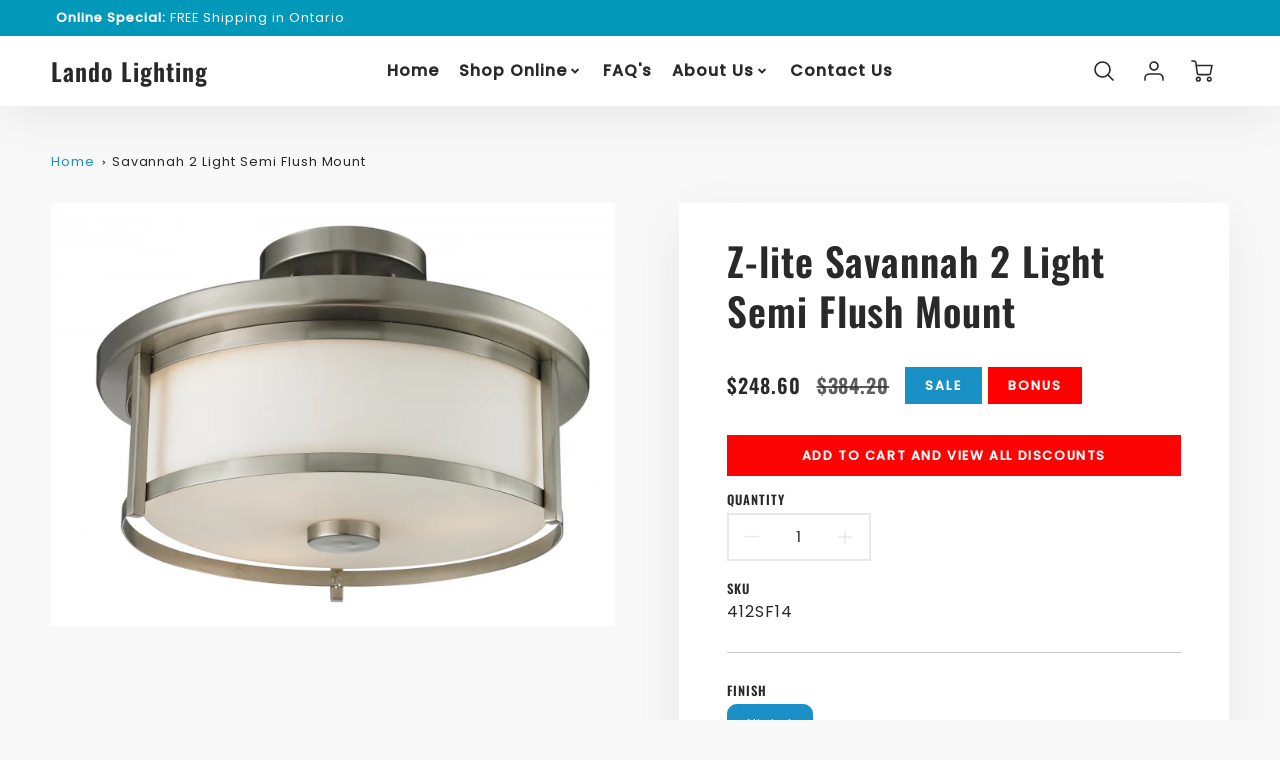

--- FILE ---
content_type: text/javascript
request_url: https://landolightingonline.com/cdn/shop/t/2/assets/p-520bd08c.js
body_size: 3540
content:
let e,t,n=!1,l=!1,o=!1,s=!1;const r="undefined"!=typeof window?window:{},c=r.document||{head:{}},i={t:0,l:"",jmp:e=>e(),raf:e=>requestAnimationFrame(e),ael:(e,t,n,l)=>e.addEventListener(t,n,l),rel:(e,t,n,l)=>e.removeEventListener(t,n,l),ce:(e,t)=>new CustomEvent(e,t)},a=e=>Promise.resolve(e),f=(()=>{try{return new CSSStyleSheet,"function"==typeof(new CSSStyleSheet).replace}catch(e){}return!1})(),u=(e,t,n)=>{n&&n.map((([n,l,o])=>{const s=d(e,n),r=$(t,o),c=y(n);i.ael(s,l,r,c),(t.o=t.o||[]).push((()=>i.rel(s,l,r,c)))}))},$=(e,t)=>n=>{try{256&e.t?e.i[t](n):(e.u=e.u||[]).push([t,n])}catch(e){le(e)}},d=(e,t)=>8&t?r:16&t?c.body:e,y=e=>0!=(2&e),h=new WeakMap,m=e=>"sc-"+e.$,p={},b=e=>"object"==(e=typeof e)||"function"===e,w=(e,t,...n)=>{let l=null,o=null,s=!1,r=!1,c=[];const i=t=>{for(let n=0;n<t.length;n++)l=t[n],Array.isArray(l)?i(l):null!=l&&"boolean"!=typeof l&&((s="function"!=typeof e&&!b(l))&&(l+=""),s&&r?c[c.length-1].h+=l:c.push(s?S(null,l):l),r=s)};if(i(n),t){t.name&&(o=t.name);{const e=t.className||t.class;e&&(t.class="object"!=typeof e?e:Object.keys(e).filter((t=>e[t])).join(" "))}}const a=S(e,null);return a.m=t,c.length>0&&(a.p=c),a.S=o,a},S=(e,t)=>({t:0,g:e,h:t,v:null,p:null,m:null,S:null}),g={},v=(e,t,n,l,o,s)=>{if(n!==l){let c=ne(e,t),a=t.toLowerCase();if("class"===t){const t=e.classList,o=k(n),s=k(l);t.remove(...o.filter((e=>e&&!s.includes(e)))),t.add(...s.filter((e=>e&&!o.includes(e))))}else if("ref"===t)l&&l(e);else if(c||"o"!==t[0]||"n"!==t[1]){const r=b(l);if((c||r&&null!==l)&&!o)try{if(e.tagName.includes("-"))e[t]=l;else{let o=null==l?"":l;"list"===t?c=!1:null!=n&&e[t]==o||(e[t]=o)}}catch(e){}null==l||!1===l?!1===l&&""!==e.getAttribute(t)||e.removeAttribute(t):(!c||4&s||o)&&!r&&e.setAttribute(t,l=!0===l?"":l)}else t="-"===t[2]?t.slice(3):ne(r,a)?a.slice(2):a[2]+t.slice(3),n&&i.rel(e,t,n,!1),l&&i.ael(e,t,l,!1)}},j=/\s/,k=e=>e?e.split(j):[],M=(e,t,n,l)=>{const o=11===t.v.nodeType&&t.v.host?t.v.host:t.v,s=e&&e.m||p,r=t.m||p;for(l in s)l in r||v(o,l,s[l],void 0,n,t.t);for(l in r)v(o,l,s[l],r[l],n,t.t)},C=(l,s,r)=>{let i,a,f,u=s.p[r],$=0;if(n||(o=!0,"slot"===u.g&&(u.t|=u.p?2:1)),1&u.t)i=u.v=c.createTextNode("");else if(i=u.v=c.createElement(2&u.t?"slot-fb":u.g),M(null,u,!1),u.p)for($=0;$<u.p.length;++$)a=C(l,u,$),a&&i.appendChild(a);return i["s-hn"]=t,3&u.t&&(i["s-sr"]=!0,i["s-cr"]=e,i["s-sn"]=u.S||"",f=l&&l.p&&l.p[r],f&&f.g===u.g&&l.v&&O(l.v,!1)),i},O=(e,n)=>{i.t|=1;const l=e.childNodes;for(let e=l.length-1;e>=0;e--){const s=l[e];s["s-hn"]!==t&&s["s-ol"]&&(E(s).insertBefore(s,x(s)),s["s-ol"].remove(),s["s-ol"]=void 0,o=!0),n&&O(s,n)}i.t&=-2},R=(e,t,n,l,o,s)=>{let r,c=e["s-cr"]&&e["s-cr"].parentNode||e;for(;o<=s;++o)l[o]&&(r=C(null,n,o),r&&(l[o].v=r,c.insertBefore(r,x(t))))},T=(e,t,n,o,s)=>{for(;t<=n;++t)(o=e[t])&&(s=o.v,W(o),l=!0,s["s-ol"]?s["s-ol"].remove():O(s,!0),s.remove())},P=(e,t)=>e.g===t.g&&("slot"!==e.g||e.S===t.S),x=e=>e&&e["s-ol"]||e,E=e=>(e["s-ol"]?e["s-ol"]:e).parentNode,L=(e,t)=>{const n=t.v=e.v,l=e.p,o=t.p;"slot"===t.g||M(e,t,!1),null!==l&&null!==o?((e,t,n,l)=>{let o,s=0,r=0,c=t.length-1,i=t[0],a=t[c],f=l.length-1,u=l[0],$=l[f];for(;s<=c&&r<=f;)null==i?i=t[++s]:null==a?a=t[--c]:null==u?u=l[++r]:null==$?$=l[--f]:P(i,u)?(L(i,u),i=t[++s],u=l[++r]):P(a,$)?(L(a,$),a=t[--c],$=l[--f]):P(i,$)?("slot"!==i.g&&"slot"!==$.g||O(i.v.parentNode,!1),L(i,$),e.insertBefore(i.v,a.v.nextSibling),i=t[++s],$=l[--f]):P(a,u)?("slot"!==i.g&&"slot"!==$.g||O(a.v.parentNode,!1),L(a,u),e.insertBefore(a.v,i.v),a=t[--c],u=l[++r]):(o=C(t&&t[r],n,r),u=l[++r],o&&E(i.v).insertBefore(o,x(i.v)));s>c?R(e,null==l[f+1]?null:l[f+1].v,n,l,r,f):r>f&&T(t,s,c)})(n,l,t,o):null!==o?R(n,null,t,o,0,o.length-1):null!==l&&T(l,0,l.length-1)},A=e=>{let t,n,l,o,s,r,c=e.childNodes;for(n=0,l=c.length;n<l;n++)if(t=c[n],1===t.nodeType){if(t["s-sr"])for(s=t["s-sn"],t.hidden=!1,o=0;o<l;o++)if(r=c[o].nodeType,c[o]["s-hn"]!==t["s-hn"]||""!==s){if(1===r&&s===c[o].getAttribute("slot")){t.hidden=!0;break}}else if(1===r||3===r&&""!==c[o].textContent.trim()){t.hidden=!0;break}A(t)}},H=[],N=e=>{let t,n,o,s,r,c,i=0,a=e.childNodes,f=a.length;for(;i<f;i++){if(t=a[i],t["s-sr"]&&(n=t["s-cr"])&&n.parentNode)for(o=n.parentNode.childNodes,s=t["s-sn"],c=o.length-1;c>=0;c--)n=o[c],n["s-cn"]||n["s-nr"]||n["s-hn"]===t["s-hn"]||(U(n,s)?(r=H.find((e=>e.j===n)),l=!0,n["s-sn"]=n["s-sn"]||s,r?r.k=t:H.push({k:t,j:n}),n["s-sr"]&&H.map((e=>{U(e.j,n["s-sn"])&&(r=H.find((e=>e.j===n)),r&&!e.k&&(e.k=r.k))}))):H.some((e=>e.j===n))||H.push({j:n}));1===t.nodeType&&N(t)}},U=(e,t)=>1===e.nodeType?null===e.getAttribute("slot")&&""===t||e.getAttribute("slot")===t:e["s-sn"]===t||""===t,W=e=>{e.m&&e.m.ref&&e.m.ref(null),e.p&&e.p.map(W)},q=e=>Z(e).M,D=(e,t)=>{t&&!e.C&&t["s-p"]&&t["s-p"].push(new Promise((t=>e.C=t)))},F=(e,t)=>{if(e.t|=16,!(4&e.t))return D(e,e.O),de((()=>V(e,t)));e.t|=512},V=(e,t)=>{const n=e.i;return t&&(e.t|=256,e.u&&(e.u.map((([e,t])=>I(n,e,t))),e.u=null)),J(void 0,(()=>_(e,n,t)))},_=async(e,t,n)=>{const l=e.M,o=l["s-rc"];n&&(e=>{const t=e.R;((e,t)=>{let n=m(t),l=re.get(n);if(e=11===e.nodeType?e:c,l)if("string"==typeof l){let t,o=h.get(e=e.head||e);o||h.set(e,o=new Set),o.has(n)||(t=c.createElement("style"),t.innerHTML=l,e.insertBefore(t,e.querySelector("link")),o&&o.add(n))}else e.adoptedStyleSheets.includes(l)||(e.adoptedStyleSheets=[...e.adoptedStyleSheets,l])})(e.M.getRootNode(),t)})(e);z(e,t),o&&(o.map((e=>e())),l["s-rc"]=void 0);{const t=l["s-p"],n=()=>B(e);0===t.length?n():(Promise.all(t).then(n),e.t|=4,t.length=0)}},z=(s,r)=>{try{r=r.render(),s.t&=-17,s.t|=2,((s,r)=>{const a=s.M,f=s.R,u=s.T||S(null,null),$=(e=>e&&e.g===g)(r)?r:w(null,null,r);if(t=a.tagName,f.P&&($.m=$.m||{},f.P.map((([e,t])=>$.m[t]=a[e]))),$.g=null,$.t|=4,s.T=$,$.v=u.v=a,e=a["s-cr"],n=0!=(1&f.t),l=!1,L(u,$),i.t|=1,o){let e,t,n,l,o,s;N($.v);let r=0;for(;r<H.length;r++)e=H[r],t=e.j,t["s-ol"]||(n=c.createTextNode(""),n["s-nr"]=t,t.parentNode.insertBefore(t["s-ol"]=n,t));for(r=0;r<H.length;r++)if(e=H[r],t=e.j,e.k){for(l=e.k.parentNode,o=e.k.nextSibling,n=t["s-ol"];n=n.previousSibling;)if(s=n["s-nr"],s&&s["s-sn"]===t["s-sn"]&&l===s.parentNode&&(s=s.nextSibling,!s||!s["s-nr"])){o=s;break}(!o&&l!==t.parentNode||t.nextSibling!==o)&&t!==o&&(!t["s-hn"]&&t["s-ol"]&&(t["s-hn"]=t["s-ol"].parentNode.nodeName),l.insertBefore(t,o))}else 1===t.nodeType&&(t.hidden=!0)}l&&A($.v),i.t&=-2,H.length=0})(s,r)}catch(e){le(e,s.M)}return null},B=e=>{const t=e.M,n=e.i,l=e.O;64&e.t||(e.t|=64,K(t),I(n,"componentDidLoad"),e.L(t),l||G()),e.C&&(e.C(),e.C=void 0),512&e.t&&$e((()=>F(e,!1))),e.t&=-517},G=()=>{K(c.documentElement),$e((()=>(e=>{const t=i.ce("appload",{detail:{namespace:"theme-components"}});return e.dispatchEvent(t),t})(r)))},I=(e,t,n)=>{if(e&&e[t])try{return e[t](n)}catch(e){le(e)}},J=(e,t)=>e&&e.then?e.then(t):t(),K=e=>e.classList.add("hydrated"),Q=(e,t,n)=>{if(t.A){const l=Object.entries(t.A),o=e.prototype;if(l.map((([e,[l]])=>{(31&l||2&n&&32&l)&&Object.defineProperty(o,e,{get(){return((e,t)=>Z(this).H.get(t))(0,e)},set(n){((e,t,n,l)=>{const o=Z(e),s=o.H.get(t),r=o.t,c=o.i;n=((e,t)=>null==e||b(e)?e:4&t?"false"!==e&&(""===e||!!e):1&t?e+"":e)(n,l.A[t][0]),8&r&&void 0!==s||n===s||(o.H.set(t,n),c&&2==(18&r)&&F(o,!1))})(this,e,n,t)},configurable:!0,enumerable:!0})})),1&n){const n=new Map;o.attributeChangedCallback=function(e,t,l){i.jmp((()=>{const t=n.get(e);this[t]=(null!==l||"boolean"!=typeof this[t])&&l}))},e.observedAttributes=l.filter((([e,t])=>15&t[0])).map((([e,l])=>{const o=l[1]||e;return n.set(o,e),512&l[0]&&t.P.push([e,o]),o}))}}return e},X=(e,t={})=>{const n=[],l=t.exclude||[],o=r.customElements,s=c.head,a=s.querySelector("meta[charset]"),$=c.createElement("style"),d=[];let y,h=!0;Object.assign(i,t),i.l=new URL(t.resourcesUrl||"./",c.baseURI).href,e.map((e=>e[1].map((t=>{const s={t:t[0],$:t[1],A:t[2],N:t[3]};s.A=t[2],s.N=t[3],s.P=[];const r=s.$,a=class extends HTMLElement{constructor(e){super(e),te(e=this,s)}connectedCallback(){y&&(clearTimeout(y),y=null),h?d.push(this):i.jmp((()=>(e=>{if(0==(1&i.t)){const t=Z(e),n=t.R,l=()=>{};if(1&t.t)u(e,t,n.N);else{t.t|=1,12&n.t&&(e=>{const t=e["s-cr"]=c.createComment("");t["s-cn"]=!0,e.insertBefore(t,e.firstChild)})(e);{let n=e;for(;n=n.parentNode||n.host;)if(n["s-p"]){D(t,t.O=n);break}}n.A&&Object.entries(n.A).map((([t,[n]])=>{if(31&n&&e.hasOwnProperty(t)){const n=e[t];delete e[t],e[t]=n}})),(async(e,t,n,l,o)=>{if(0==(32&t.t)){{if(t.t|=32,(o=se(n)).then){const e=()=>{};o=await o,e()}o.isProxied||(Q(o,n,2),o.isProxied=!0);const e=()=>{};t.t|=8;try{new o(t)}catch(e){le(e)}t.t&=-9,e()}if(o.style){let e=o.style;const t=m(n);if(!re.has(t)){const l=()=>{};((e,t,n)=>{let l=re.get(e);f&&n?(l=l||new CSSStyleSheet,l.replace(t)):l=t,re.set(e,l)})(t,e,!!(1&n.t)),l()}}}const s=t.O,r=()=>F(t,!0);s&&s["s-rc"]?s["s-rc"].push(r):r()})(0,t,n)}l()}})(this)))}disconnectedCallback(){i.jmp((()=>(()=>{if(0==(1&i.t)){const e=Z(this);e.o&&(e.o.map((e=>e())),e.o=void 0)}})()))}componentOnReady(){return Z(this).U}};s.W=e[0],l.includes(r)||o.get(r)||(n.push(r),o.define(r,Q(a,s,1)))})))),$.innerHTML=n+"{visibility:hidden}.hydrated{visibility:inherit}",$.setAttribute("data-styles",""),s.insertBefore($,a?a.nextSibling:s.firstChild),h=!1,d.length?d.map((e=>e.connectedCallback())):i.jmp((()=>y=setTimeout(G,30)))},Y=new WeakMap,Z=e=>Y.get(e),ee=(e,t)=>Y.set(t.i=e,t),te=(e,t)=>{const n={t:0,M:e,R:t,H:new Map};return n.U=new Promise((e=>n.L=e)),e["s-p"]=[],e["s-rc"]=[],u(e,n,t.N),Y.set(e,n)},ne=(e,t)=>t in e,le=(e,t)=>(0,console.error)(e,t),oe=new Map,se=e=>{const t=e.$.replace(/-/g,"_"),n=e.W,l=oe.get(n);return l?l[t]:import(`./${n}.entry.js`).then((e=>(oe.set(n,e),e[t])),le)},re=new Map,ce=[],ie=[],ae=(e,t)=>n=>{e.push(n),s||(s=!0,t&&4&i.t?$e(ue):i.raf(ue))},fe=e=>{for(let t=0;t<e.length;t++)try{e[t](performance.now())}catch(e){le(e)}e.length=0},ue=()=>{fe(ce),fe(ie),(s=ce.length>0)&&i.raf(ue)},$e=e=>a().then(e),de=ae(ie,!0);export{g as H,X as b,q as g,w as h,a as p,ee as r}